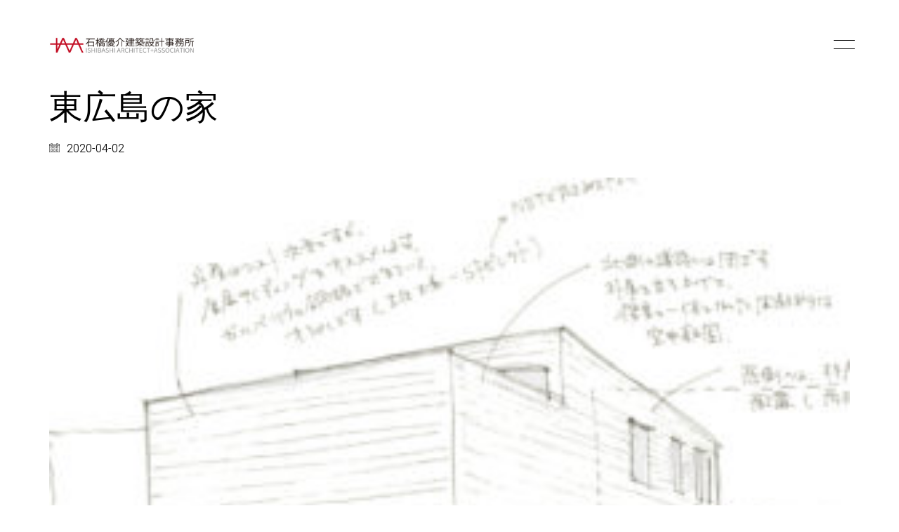

--- FILE ---
content_type: text/html; charset=UTF-8
request_url: https://iaa-st.com/%E8%A8%AD%E8%A8%88%E3%81%AE%E8%80%83%E3%81%88%E6%96%B9/%E3%83%97%E3%83%AC%E3%82%BC%E3%83%B3%E3%83%86%E3%83%BC%E3%82%B7%E3%83%A7%E3%83%B3/attachment/%E5%AE%AE%E5%B2%A1%E6%A7%98%E9%82%B8%E3%83%97%E3%83%AC%E3%82%BC%E3%83%B3%E2%91%A1/
body_size: 10896
content:
<!DOCTYPE html>

<html class="no-js" dir="ltr" lang="ja" prefix="og: https://ogp.me/ns#">
<head>
    <meta charset="UTF-8">
    <meta name="viewport" content="width=device-width, initial-scale=1.0">

	<title>東広島の家 | 石橋優介建築設計事務所</title>
<link rel="preconnect" href="https://fonts.googleapis.com">
<link rel="preconnect" href="https://fonts.gstatic.com" crossorigin>
<link rel="preload" href="https://fonts.gstatic.com/s/heebo/v20/NGS6v5_NC0k9P9H2TbFhsqMA.woff2" as="font" type="font/woff2" crossorigin>

		<!-- All in One SEO 4.5.5 - aioseo.com -->
		<meta name="robots" content="max-image-preview:large" />
		<link rel="canonical" href="https://iaa-st.com/%e8%a8%ad%e8%a8%88%e3%81%ae%e8%80%83%e3%81%88%e6%96%b9/%e3%83%97%e3%83%ac%e3%82%bc%e3%83%b3%e3%83%86%e3%83%bc%e3%82%b7%e3%83%a7%e3%83%b3/attachment/%e5%ae%ae%e5%b2%a1%e6%a7%98%e9%82%b8%e3%83%97%e3%83%ac%e3%82%bc%e3%83%b3%e2%91%a1/" />
		<meta name="generator" content="All in One SEO (AIOSEO) 4.5.5" />
		<meta property="og:locale" content="ja_JP" />
		<meta property="og:site_name" content="石橋優介建築設計事務所 | 住宅や店舗、ホテル、民宿などの設計、ご相談は大阪の石橋優介建築設計事務所へ" />
		<meta property="og:type" content="article" />
		<meta property="og:title" content="東広島の家 | 石橋優介建築設計事務所" />
		<meta property="og:url" content="https://iaa-st.com/%e8%a8%ad%e8%a8%88%e3%81%ae%e8%80%83%e3%81%88%e6%96%b9/%e3%83%97%e3%83%ac%e3%82%bc%e3%83%b3%e3%83%86%e3%83%bc%e3%82%b7%e3%83%a7%e3%83%b3/attachment/%e5%ae%ae%e5%b2%a1%e6%a7%98%e9%82%b8%e3%83%97%e3%83%ac%e3%82%bc%e3%83%b3%e2%91%a1/" />
		<meta property="article:published_time" content="2020-04-02T04:11:06+00:00" />
		<meta property="article:modified_time" content="2020-04-08T10:20:48+00:00" />
		<meta name="twitter:card" content="summary" />
		<meta name="twitter:title" content="東広島の家 | 石橋優介建築設計事務所" />
		<meta name="google" content="nositelinkssearchbox" />
		<script type="application/ld+json" class="aioseo-schema">
			{"@context":"https:\/\/schema.org","@graph":[{"@type":"BreadcrumbList","@id":"https:\/\/iaa-st.com\/%e8%a8%ad%e8%a8%88%e3%81%ae%e8%80%83%e3%81%88%e6%96%b9\/%e3%83%97%e3%83%ac%e3%82%bc%e3%83%b3%e3%83%86%e3%83%bc%e3%82%b7%e3%83%a7%e3%83%b3\/attachment\/%e5%ae%ae%e5%b2%a1%e6%a7%98%e9%82%b8%e3%83%97%e3%83%ac%e3%82%bc%e3%83%b3%e2%91%a1\/#breadcrumblist","itemListElement":[{"@type":"ListItem","@id":"https:\/\/iaa-st.com\/#listItem","position":1,"name":"\u5bb6","item":"https:\/\/iaa-st.com\/","nextItem":"https:\/\/iaa-st.com\/%e8%a8%ad%e8%a8%88%e3%81%ae%e8%80%83%e3%81%88%e6%96%b9\/%e3%83%97%e3%83%ac%e3%82%bc%e3%83%b3%e3%83%86%e3%83%bc%e3%82%b7%e3%83%a7%e3%83%b3\/attachment\/%e5%ae%ae%e5%b2%a1%e6%a7%98%e9%82%b8%e3%83%97%e3%83%ac%e3%82%bc%e3%83%b3%e2%91%a1\/#listItem"},{"@type":"ListItem","@id":"https:\/\/iaa-st.com\/%e8%a8%ad%e8%a8%88%e3%81%ae%e8%80%83%e3%81%88%e6%96%b9\/%e3%83%97%e3%83%ac%e3%82%bc%e3%83%b3%e3%83%86%e3%83%bc%e3%82%b7%e3%83%a7%e3%83%b3\/attachment\/%e5%ae%ae%e5%b2%a1%e6%a7%98%e9%82%b8%e3%83%97%e3%83%ac%e3%82%bc%e3%83%b3%e2%91%a1\/#listItem","position":2,"name":"\u6771\u5e83\u5cf6\u306e\u5bb6","previousItem":"https:\/\/iaa-st.com\/#listItem"}]},{"@type":"ItemPage","@id":"https:\/\/iaa-st.com\/%e8%a8%ad%e8%a8%88%e3%81%ae%e8%80%83%e3%81%88%e6%96%b9\/%e3%83%97%e3%83%ac%e3%82%bc%e3%83%b3%e3%83%86%e3%83%bc%e3%82%b7%e3%83%a7%e3%83%b3\/attachment\/%e5%ae%ae%e5%b2%a1%e6%a7%98%e9%82%b8%e3%83%97%e3%83%ac%e3%82%bc%e3%83%b3%e2%91%a1\/#itempage","url":"https:\/\/iaa-st.com\/%e8%a8%ad%e8%a8%88%e3%81%ae%e8%80%83%e3%81%88%e6%96%b9\/%e3%83%97%e3%83%ac%e3%82%bc%e3%83%b3%e3%83%86%e3%83%bc%e3%82%b7%e3%83%a7%e3%83%b3\/attachment\/%e5%ae%ae%e5%b2%a1%e6%a7%98%e9%82%b8%e3%83%97%e3%83%ac%e3%82%bc%e3%83%b3%e2%91%a1\/","name":"\u6771\u5e83\u5cf6\u306e\u5bb6 | \u77f3\u6a4b\u512a\u4ecb\u5efa\u7bc9\u8a2d\u8a08\u4e8b\u52d9\u6240","inLanguage":"ja","isPartOf":{"@id":"https:\/\/iaa-st.com\/#website"},"breadcrumb":{"@id":"https:\/\/iaa-st.com\/%e8%a8%ad%e8%a8%88%e3%81%ae%e8%80%83%e3%81%88%e6%96%b9\/%e3%83%97%e3%83%ac%e3%82%bc%e3%83%b3%e3%83%86%e3%83%bc%e3%82%b7%e3%83%a7%e3%83%b3\/attachment\/%e5%ae%ae%e5%b2%a1%e6%a7%98%e9%82%b8%e3%83%97%e3%83%ac%e3%82%bc%e3%83%b3%e2%91%a1\/#breadcrumblist"},"author":{"@id":"https:\/\/iaa-st.com\/author\/ishibashi\/#author"},"creator":{"@id":"https:\/\/iaa-st.com\/author\/ishibashi\/#author"},"datePublished":"2020-04-02T13:11:06+09:00","dateModified":"2020-04-08T19:20:48+09:00"},{"@type":"Organization","@id":"https:\/\/iaa-st.com\/#organization","name":"\u77f3\u6a4b\u512a\u4ecb\u5efa\u7bc9\u8a2d\u8a08\u4e8b\u52d9\u6240","url":"https:\/\/iaa-st.com\/","logo":{"@type":"ImageObject","url":"https:\/\/iaa-st.com\/wp-content\/uploads\/2019\/12\/d570e075459ba6492669e55ab19988da.jpg","@id":"https:\/\/iaa-st.com\/%e8%a8%ad%e8%a8%88%e3%81%ae%e8%80%83%e3%81%88%e6%96%b9\/%e3%83%97%e3%83%ac%e3%82%bc%e3%83%b3%e3%83%86%e3%83%bc%e3%82%b7%e3%83%a7%e3%83%b3\/attachment\/%e5%ae%ae%e5%b2%a1%e6%a7%98%e9%82%b8%e3%83%97%e3%83%ac%e3%82%bc%e3%83%b3%e2%91%a1\/#organizationLogo","width":195,"height":145},"image":{"@id":"https:\/\/iaa-st.com\/#organizationLogo"}},{"@type":"Person","@id":"https:\/\/iaa-st.com\/author\/ishibashi\/#author","url":"https:\/\/iaa-st.com\/author\/ishibashi\/","name":"\u77f3\u6a4b","image":{"@type":"ImageObject","@id":"https:\/\/iaa-st.com\/%e8%a8%ad%e8%a8%88%e3%81%ae%e8%80%83%e3%81%88%e6%96%b9\/%e3%83%97%e3%83%ac%e3%82%bc%e3%83%b3%e3%83%86%e3%83%bc%e3%82%b7%e3%83%a7%e3%83%b3\/attachment\/%e5%ae%ae%e5%b2%a1%e6%a7%98%e9%82%b8%e3%83%97%e3%83%ac%e3%82%bc%e3%83%b3%e2%91%a1\/#authorImage","url":"https:\/\/secure.gravatar.com\/avatar\/0791f9782e0eba1be2b18bc12cefbaea?s=96&d=mm&r=g","width":96,"height":96,"caption":"\u77f3\u6a4b"}},{"@type":"WebSite","@id":"https:\/\/iaa-st.com\/#website","url":"https:\/\/iaa-st.com\/","name":"\u77f3\u6a4b\u512a\u4ecb\u5efa\u7bc9\u8a2d\u8a08\u4e8b\u52d9\u6240","description":"\u4f4f\u5b85\u3084\u5e97\u8217\u3001\u30db\u30c6\u30eb\u3001\u6c11\u5bbf\u306a\u3069\u306e\u8a2d\u8a08\u3001\u3054\u76f8\u8ac7\u306f\u5927\u962a\u306e\u77f3\u6a4b\u512a\u4ecb\u5efa\u7bc9\u8a2d\u8a08\u4e8b\u52d9\u6240\u3078","inLanguage":"ja","publisher":{"@id":"https:\/\/iaa-st.com\/#organization"}}]}
		</script>
		<!-- All in One SEO -->

<link rel='dns-prefetch' href='//fonts.googleapis.com' />
<link rel="alternate" type="application/rss+xml" title="石橋優介建築設計事務所 &raquo; フィード" href="https://iaa-st.com/feed/" />
<link rel="alternate" type="application/rss+xml" title="石橋優介建築設計事務所 &raquo; コメントフィード" href="https://iaa-st.com/comments/feed/" />
<link rel="alternate" type="application/rss+xml" title="石橋優介建築設計事務所 &raquo; 東広島の家 のコメントのフィード" href="https://iaa-st.com/%e8%a8%ad%e8%a8%88%e3%81%ae%e8%80%83%e3%81%88%e6%96%b9/%e3%83%97%e3%83%ac%e3%82%bc%e3%83%b3%e3%83%86%e3%83%bc%e3%82%b7%e3%83%a7%e3%83%b3/attachment/%e5%ae%ae%e5%b2%a1%e6%a7%98%e9%82%b8%e3%83%97%e3%83%ac%e3%82%bc%e3%83%b3%e2%91%a1/feed/" />
<script type="text/javascript">
window._wpemojiSettings = {"baseUrl":"https:\/\/s.w.org\/images\/core\/emoji\/14.0.0\/72x72\/","ext":".png","svgUrl":"https:\/\/s.w.org\/images\/core\/emoji\/14.0.0\/svg\/","svgExt":".svg","source":{"concatemoji":"https:\/\/iaa-st.com\/wp-includes\/js\/wp-emoji-release.min.js?ver=6.3.3"}};
/*! This file is auto-generated */
!function(i,n){var o,s,e;function c(e){try{var t={supportTests:e,timestamp:(new Date).valueOf()};sessionStorage.setItem(o,JSON.stringify(t))}catch(e){}}function p(e,t,n){e.clearRect(0,0,e.canvas.width,e.canvas.height),e.fillText(t,0,0);var t=new Uint32Array(e.getImageData(0,0,e.canvas.width,e.canvas.height).data),r=(e.clearRect(0,0,e.canvas.width,e.canvas.height),e.fillText(n,0,0),new Uint32Array(e.getImageData(0,0,e.canvas.width,e.canvas.height).data));return t.every(function(e,t){return e===r[t]})}function u(e,t,n){switch(t){case"flag":return n(e,"\ud83c\udff3\ufe0f\u200d\u26a7\ufe0f","\ud83c\udff3\ufe0f\u200b\u26a7\ufe0f")?!1:!n(e,"\ud83c\uddfa\ud83c\uddf3","\ud83c\uddfa\u200b\ud83c\uddf3")&&!n(e,"\ud83c\udff4\udb40\udc67\udb40\udc62\udb40\udc65\udb40\udc6e\udb40\udc67\udb40\udc7f","\ud83c\udff4\u200b\udb40\udc67\u200b\udb40\udc62\u200b\udb40\udc65\u200b\udb40\udc6e\u200b\udb40\udc67\u200b\udb40\udc7f");case"emoji":return!n(e,"\ud83e\udef1\ud83c\udffb\u200d\ud83e\udef2\ud83c\udfff","\ud83e\udef1\ud83c\udffb\u200b\ud83e\udef2\ud83c\udfff")}return!1}function f(e,t,n){var r="undefined"!=typeof WorkerGlobalScope&&self instanceof WorkerGlobalScope?new OffscreenCanvas(300,150):i.createElement("canvas"),a=r.getContext("2d",{willReadFrequently:!0}),o=(a.textBaseline="top",a.font="600 32px Arial",{});return e.forEach(function(e){o[e]=t(a,e,n)}),o}function t(e){var t=i.createElement("script");t.src=e,t.defer=!0,i.head.appendChild(t)}"undefined"!=typeof Promise&&(o="wpEmojiSettingsSupports",s=["flag","emoji"],n.supports={everything:!0,everythingExceptFlag:!0},e=new Promise(function(e){i.addEventListener("DOMContentLoaded",e,{once:!0})}),new Promise(function(t){var n=function(){try{var e=JSON.parse(sessionStorage.getItem(o));if("object"==typeof e&&"number"==typeof e.timestamp&&(new Date).valueOf()<e.timestamp+604800&&"object"==typeof e.supportTests)return e.supportTests}catch(e){}return null}();if(!n){if("undefined"!=typeof Worker&&"undefined"!=typeof OffscreenCanvas&&"undefined"!=typeof URL&&URL.createObjectURL&&"undefined"!=typeof Blob)try{var e="postMessage("+f.toString()+"("+[JSON.stringify(s),u.toString(),p.toString()].join(",")+"));",r=new Blob([e],{type:"text/javascript"}),a=new Worker(URL.createObjectURL(r),{name:"wpTestEmojiSupports"});return void(a.onmessage=function(e){c(n=e.data),a.terminate(),t(n)})}catch(e){}c(n=f(s,u,p))}t(n)}).then(function(e){for(var t in e)n.supports[t]=e[t],n.supports.everything=n.supports.everything&&n.supports[t],"flag"!==t&&(n.supports.everythingExceptFlag=n.supports.everythingExceptFlag&&n.supports[t]);n.supports.everythingExceptFlag=n.supports.everythingExceptFlag&&!n.supports.flag,n.DOMReady=!1,n.readyCallback=function(){n.DOMReady=!0}}).then(function(){return e}).then(function(){var e;n.supports.everything||(n.readyCallback(),(e=n.source||{}).concatemoji?t(e.concatemoji):e.wpemoji&&e.twemoji&&(t(e.twemoji),t(e.wpemoji)))}))}((window,document),window._wpemojiSettings);
</script>
<style>
img.wp-smiley,
img.emoji {
	display: inline !important;
	border: none !important;
	box-shadow: none !important;
	height: 1em !important;
	width: 1em !important;
	margin: 0 0.07em !important;
	vertical-align: -0.1em !important;
	background: none !important;
	padding: 0 !important;
}
</style>
	<link rel='stylesheet' id='wp-block-library-css' href='https://iaa-st.com/wp-includes/css/dist/block-library/style.min.css?ver=6.3.3' media='all' />
<style id='classic-theme-styles-inline-css'>
/*! This file is auto-generated */
.wp-block-button__link{color:#fff;background-color:#32373c;border-radius:9999px;box-shadow:none;text-decoration:none;padding:calc(.667em + 2px) calc(1.333em + 2px);font-size:1.125em}.wp-block-file__button{background:#32373c;color:#fff;text-decoration:none}
</style>
<style id='global-styles-inline-css'>
body{--wp--preset--color--black: #000000;--wp--preset--color--cyan-bluish-gray: #abb8c3;--wp--preset--color--white: #ffffff;--wp--preset--color--pale-pink: #f78da7;--wp--preset--color--vivid-red: #cf2e2e;--wp--preset--color--luminous-vivid-orange: #ff6900;--wp--preset--color--luminous-vivid-amber: #fcb900;--wp--preset--color--light-green-cyan: #7bdcb5;--wp--preset--color--vivid-green-cyan: #00d084;--wp--preset--color--pale-cyan-blue: #8ed1fc;--wp--preset--color--vivid-cyan-blue: #0693e3;--wp--preset--color--vivid-purple: #9b51e0;--wp--preset--gradient--vivid-cyan-blue-to-vivid-purple: linear-gradient(135deg,rgba(6,147,227,1) 0%,rgb(155,81,224) 100%);--wp--preset--gradient--light-green-cyan-to-vivid-green-cyan: linear-gradient(135deg,rgb(122,220,180) 0%,rgb(0,208,130) 100%);--wp--preset--gradient--luminous-vivid-amber-to-luminous-vivid-orange: linear-gradient(135deg,rgba(252,185,0,1) 0%,rgba(255,105,0,1) 100%);--wp--preset--gradient--luminous-vivid-orange-to-vivid-red: linear-gradient(135deg,rgba(255,105,0,1) 0%,rgb(207,46,46) 100%);--wp--preset--gradient--very-light-gray-to-cyan-bluish-gray: linear-gradient(135deg,rgb(238,238,238) 0%,rgb(169,184,195) 100%);--wp--preset--gradient--cool-to-warm-spectrum: linear-gradient(135deg,rgb(74,234,220) 0%,rgb(151,120,209) 20%,rgb(207,42,186) 40%,rgb(238,44,130) 60%,rgb(251,105,98) 80%,rgb(254,248,76) 100%);--wp--preset--gradient--blush-light-purple: linear-gradient(135deg,rgb(255,206,236) 0%,rgb(152,150,240) 100%);--wp--preset--gradient--blush-bordeaux: linear-gradient(135deg,rgb(254,205,165) 0%,rgb(254,45,45) 50%,rgb(107,0,62) 100%);--wp--preset--gradient--luminous-dusk: linear-gradient(135deg,rgb(255,203,112) 0%,rgb(199,81,192) 50%,rgb(65,88,208) 100%);--wp--preset--gradient--pale-ocean: linear-gradient(135deg,rgb(255,245,203) 0%,rgb(182,227,212) 50%,rgb(51,167,181) 100%);--wp--preset--gradient--electric-grass: linear-gradient(135deg,rgb(202,248,128) 0%,rgb(113,206,126) 100%);--wp--preset--gradient--midnight: linear-gradient(135deg,rgb(2,3,129) 0%,rgb(40,116,252) 100%);--wp--preset--font-size--small: 13px;--wp--preset--font-size--medium: 20px;--wp--preset--font-size--large: 36px;--wp--preset--font-size--x-large: 42px;--wp--preset--spacing--20: 0.44rem;--wp--preset--spacing--30: 0.67rem;--wp--preset--spacing--40: 1rem;--wp--preset--spacing--50: 1.5rem;--wp--preset--spacing--60: 2.25rem;--wp--preset--spacing--70: 3.38rem;--wp--preset--spacing--80: 5.06rem;--wp--preset--shadow--natural: 6px 6px 9px rgba(0, 0, 0, 0.2);--wp--preset--shadow--deep: 12px 12px 50px rgba(0, 0, 0, 0.4);--wp--preset--shadow--sharp: 6px 6px 0px rgba(0, 0, 0, 0.2);--wp--preset--shadow--outlined: 6px 6px 0px -3px rgba(255, 255, 255, 1), 6px 6px rgba(0, 0, 0, 1);--wp--preset--shadow--crisp: 6px 6px 0px rgba(0, 0, 0, 1);}:where(.is-layout-flex){gap: 0.5em;}:where(.is-layout-grid){gap: 0.5em;}body .is-layout-flow > .alignleft{float: left;margin-inline-start: 0;margin-inline-end: 2em;}body .is-layout-flow > .alignright{float: right;margin-inline-start: 2em;margin-inline-end: 0;}body .is-layout-flow > .aligncenter{margin-left: auto !important;margin-right: auto !important;}body .is-layout-constrained > .alignleft{float: left;margin-inline-start: 0;margin-inline-end: 2em;}body .is-layout-constrained > .alignright{float: right;margin-inline-start: 2em;margin-inline-end: 0;}body .is-layout-constrained > .aligncenter{margin-left: auto !important;margin-right: auto !important;}body .is-layout-constrained > :where(:not(.alignleft):not(.alignright):not(.alignfull)){max-width: var(--wp--style--global--content-size);margin-left: auto !important;margin-right: auto !important;}body .is-layout-constrained > .alignwide{max-width: var(--wp--style--global--wide-size);}body .is-layout-flex{display: flex;}body .is-layout-flex{flex-wrap: wrap;align-items: center;}body .is-layout-flex > *{margin: 0;}body .is-layout-grid{display: grid;}body .is-layout-grid > *{margin: 0;}:where(.wp-block-columns.is-layout-flex){gap: 2em;}:where(.wp-block-columns.is-layout-grid){gap: 2em;}:where(.wp-block-post-template.is-layout-flex){gap: 1.25em;}:where(.wp-block-post-template.is-layout-grid){gap: 1.25em;}.has-black-color{color: var(--wp--preset--color--black) !important;}.has-cyan-bluish-gray-color{color: var(--wp--preset--color--cyan-bluish-gray) !important;}.has-white-color{color: var(--wp--preset--color--white) !important;}.has-pale-pink-color{color: var(--wp--preset--color--pale-pink) !important;}.has-vivid-red-color{color: var(--wp--preset--color--vivid-red) !important;}.has-luminous-vivid-orange-color{color: var(--wp--preset--color--luminous-vivid-orange) !important;}.has-luminous-vivid-amber-color{color: var(--wp--preset--color--luminous-vivid-amber) !important;}.has-light-green-cyan-color{color: var(--wp--preset--color--light-green-cyan) !important;}.has-vivid-green-cyan-color{color: var(--wp--preset--color--vivid-green-cyan) !important;}.has-pale-cyan-blue-color{color: var(--wp--preset--color--pale-cyan-blue) !important;}.has-vivid-cyan-blue-color{color: var(--wp--preset--color--vivid-cyan-blue) !important;}.has-vivid-purple-color{color: var(--wp--preset--color--vivid-purple) !important;}.has-black-background-color{background-color: var(--wp--preset--color--black) !important;}.has-cyan-bluish-gray-background-color{background-color: var(--wp--preset--color--cyan-bluish-gray) !important;}.has-white-background-color{background-color: var(--wp--preset--color--white) !important;}.has-pale-pink-background-color{background-color: var(--wp--preset--color--pale-pink) !important;}.has-vivid-red-background-color{background-color: var(--wp--preset--color--vivid-red) !important;}.has-luminous-vivid-orange-background-color{background-color: var(--wp--preset--color--luminous-vivid-orange) !important;}.has-luminous-vivid-amber-background-color{background-color: var(--wp--preset--color--luminous-vivid-amber) !important;}.has-light-green-cyan-background-color{background-color: var(--wp--preset--color--light-green-cyan) !important;}.has-vivid-green-cyan-background-color{background-color: var(--wp--preset--color--vivid-green-cyan) !important;}.has-pale-cyan-blue-background-color{background-color: var(--wp--preset--color--pale-cyan-blue) !important;}.has-vivid-cyan-blue-background-color{background-color: var(--wp--preset--color--vivid-cyan-blue) !important;}.has-vivid-purple-background-color{background-color: var(--wp--preset--color--vivid-purple) !important;}.has-black-border-color{border-color: var(--wp--preset--color--black) !important;}.has-cyan-bluish-gray-border-color{border-color: var(--wp--preset--color--cyan-bluish-gray) !important;}.has-white-border-color{border-color: var(--wp--preset--color--white) !important;}.has-pale-pink-border-color{border-color: var(--wp--preset--color--pale-pink) !important;}.has-vivid-red-border-color{border-color: var(--wp--preset--color--vivid-red) !important;}.has-luminous-vivid-orange-border-color{border-color: var(--wp--preset--color--luminous-vivid-orange) !important;}.has-luminous-vivid-amber-border-color{border-color: var(--wp--preset--color--luminous-vivid-amber) !important;}.has-light-green-cyan-border-color{border-color: var(--wp--preset--color--light-green-cyan) !important;}.has-vivid-green-cyan-border-color{border-color: var(--wp--preset--color--vivid-green-cyan) !important;}.has-pale-cyan-blue-border-color{border-color: var(--wp--preset--color--pale-cyan-blue) !important;}.has-vivid-cyan-blue-border-color{border-color: var(--wp--preset--color--vivid-cyan-blue) !important;}.has-vivid-purple-border-color{border-color: var(--wp--preset--color--vivid-purple) !important;}.has-vivid-cyan-blue-to-vivid-purple-gradient-background{background: var(--wp--preset--gradient--vivid-cyan-blue-to-vivid-purple) !important;}.has-light-green-cyan-to-vivid-green-cyan-gradient-background{background: var(--wp--preset--gradient--light-green-cyan-to-vivid-green-cyan) !important;}.has-luminous-vivid-amber-to-luminous-vivid-orange-gradient-background{background: var(--wp--preset--gradient--luminous-vivid-amber-to-luminous-vivid-orange) !important;}.has-luminous-vivid-orange-to-vivid-red-gradient-background{background: var(--wp--preset--gradient--luminous-vivid-orange-to-vivid-red) !important;}.has-very-light-gray-to-cyan-bluish-gray-gradient-background{background: var(--wp--preset--gradient--very-light-gray-to-cyan-bluish-gray) !important;}.has-cool-to-warm-spectrum-gradient-background{background: var(--wp--preset--gradient--cool-to-warm-spectrum) !important;}.has-blush-light-purple-gradient-background{background: var(--wp--preset--gradient--blush-light-purple) !important;}.has-blush-bordeaux-gradient-background{background: var(--wp--preset--gradient--blush-bordeaux) !important;}.has-luminous-dusk-gradient-background{background: var(--wp--preset--gradient--luminous-dusk) !important;}.has-pale-ocean-gradient-background{background: var(--wp--preset--gradient--pale-ocean) !important;}.has-electric-grass-gradient-background{background: var(--wp--preset--gradient--electric-grass) !important;}.has-midnight-gradient-background{background: var(--wp--preset--gradient--midnight) !important;}.has-small-font-size{font-size: var(--wp--preset--font-size--small) !important;}.has-medium-font-size{font-size: var(--wp--preset--font-size--medium) !important;}.has-large-font-size{font-size: var(--wp--preset--font-size--large) !important;}.has-x-large-font-size{font-size: var(--wp--preset--font-size--x-large) !important;}
.wp-block-navigation a:where(:not(.wp-element-button)){color: inherit;}
:where(.wp-block-post-template.is-layout-flex){gap: 1.25em;}:where(.wp-block-post-template.is-layout-grid){gap: 1.25em;}
:where(.wp-block-columns.is-layout-flex){gap: 2em;}:where(.wp-block-columns.is-layout-grid){gap: 2em;}
.wp-block-pullquote{font-size: 1.5em;line-height: 1.6;}
</style>
<link rel='stylesheet' id='contact-form-7-css' href='https://iaa-st.com/wp-content/plugins/contact-form-7/includes/css/styles.css?ver=5.8.6' media='all' />
<link rel='stylesheet' id='tcd-maps-css' href='https://iaa-st.com/wp-content/plugins/tcd-google-maps/admin.css?ver=6.3.3' media='all' />
<link rel='stylesheet' id='kalium-bootstrap-css-css' href='https://iaa-st.com/wp-content/themes/kalium/assets/css/bootstrap.min.css?ver=3.11.2.001' media='all' />
<link rel='stylesheet' id='kalium-theme-base-css-css' href='https://iaa-st.com/wp-content/themes/kalium/assets/css/base.min.css?ver=3.11.2.001' media='all' />
<link rel='stylesheet' id='kalium-theme-style-new-css-css' href='https://iaa-st.com/wp-content/themes/kalium/assets/css/new/style.min.css?ver=3.11.2.001' media='all' />
<link rel='stylesheet' id='kalium-theme-other-css-css' href='https://iaa-st.com/wp-content/themes/kalium/assets/css/other.min.css?ver=3.11.2.001' media='all' />
<link rel='stylesheet' id='kalium-css-loaders-css' href='https://iaa-st.com/wp-content/themes/kalium/assets/admin/css/css-loaders.css?ver=3.11.2.001' media='all' />
<link rel='stylesheet' id='kalium-style-css-css' href='https://iaa-st.com/wp-content/themes/kalium/style.css?ver=3.11.2.001' media='all' />
<link rel='stylesheet' id='custom-skin-css' href='https://iaa-st.com/wp-content/themes/kalium-child-architecture/custom-skin.css?ver=5c44cac31fa067a77abe1b6dc7561c5e' media='all' />
<link rel='stylesheet' id='kalium-fluidbox-css-css' href='https://iaa-st.com/wp-content/themes/kalium/assets/vendors/fluidbox/css/fluidbox.min.css?ver=3.11.2.001' media='all' />
<link rel='stylesheet' id='kalium-child-css' href='https://iaa-st.com/wp-content/themes/kalium-child-architecture/style.css?ver=6.3.3' media='all' />
<link rel='stylesheet' id='typolab-heebo-font-font-1-css' href='https://fonts.googleapis.com/css2?family=Heebo%3Awght%40100%3B300&#038;display=swap&#038;ver=3.11.2' media='all' />
    <script type="text/javascript">
		var ajaxurl = ajaxurl || 'https://iaa-st.com/wp-admin/admin-ajax.php';
		    </script>
	
<style data-custom-selectors>h1, .h1, .page-heading h1, h2, .h2, .page-heading h2, h3, .h3, .page-heading h3, h4, .h4, .page-heading h4, h5, .h5, .page-heading h5, h6, .h6, .page-heading h6{font-family:"Heebo";font-style:normal;font-weight:300}body, p{font-family:"Heebo";font-style:normal;font-weight:300;font-size:18px}.section-title p{font-family:"Heebo";font-style:normal;font-weight:300;font-size:18px}.main-header.menu-type-full-bg-menu .full-screen-menu nav ul li a, .main-header.menu-type-full-bg-menu .full-screen-menu nav div.menu>ul ul li a, .main-header.menu-type-full-bg-menu .full-screen-menu .search-form label, .main-header.menu-type-full-bg-menu .full-screen-menu.menu-skin-light .search-form .search-field{font-family:"Heebo";font-style:normal;font-weight:300;font-size:48px}.main-header.menu-type-full-bg-menu .full-screen-menu nav ul.menu ul li a, .main-header.menu-type-full-bg-menu .full-screen-menu nav div.menu>ul ul ul li a, .main-header.menu-type-full-bg-menu .full-screen-menu nav ul.menu ul ul li a, .main-header.menu-type-full-bg-menu .full-screen-menu nav div.menu>ul ul ul ul li a, .main-header.menu-type-full-bg-menu .full-screen-menu nav ul.menu ul ul ul li a{font-family:"Heebo";font-style:normal;font-weight:300;font-size:32px}.contact-form .button, .form-submit .button{font-family:"Heebo";font-style:normal;font-weight:300;font-size:24px}.single-portfolio-holder .details .services h3{font-family:"Heebo";font-style:normal;font-weight:100}.labeled-input-row label, .labeled-textarea-row label{font-family:"Heebo";font-style:normal;font-weight:300}.section-title h1, .page-title-size h1, .section-title h2, .page-title-size h2{font-family:"Heebo";font-style:normal;font-weight:300;font-size:48px}@media screen and (max-width:768px){.section-title h1, .page-title-size h1, .section-title h2, .page-title-size h2{font-size:32px}}.blog .page-heading--title{font-family:"Heebo";font-style:normal;font-weight:300;font-size:48px}@media screen and (max-width:768px){.blog .page-heading--title{font-size:32px}}.single-post .post .entry-header .post-title{font-family:"Heebo";font-style:normal;font-weight:300;font-size:48px}@media screen and (max-width:768px){.single-post .post .entry-header .post-title{font-size:32px}}.single-portfolio-holder .title h1{font-family:"Heebo";font-style:normal;font-weight:300;font-size:48px}@media screen and (max-width:768px){.single-portfolio-holder .title h1{font-size:32px}}.single-portfolio-holder.portfolio-type-5 .portfolio-description-container .portfolio-description-showinfo h3{font-family:"Heebo";font-style:normal;font-weight:300;font-size:48px}.single-post .post .post-meta, .blog-posts .post-item .post-details .post-meta{font-family:"Heebo";font-style:normal;font-weight:300;font-size:16px}.product-filter ul li a{font-family:"Heebo";font-style:normal;font-weight:300;font-size:18px}.post-navigation a i, .post-navigation a strong{font-family:"Heebo";font-style:normal;font-weight:300;font-size:24px}@media screen and (max-width:768px){.post-navigation a i, .post-navigation a strong{font-size:16px}}.single-post .post-comments--section-title h2{font-family:"Heebo";font-style:normal;font-weight:300}.mobile-menu-wrapper .mobile-menu-container div.menu>ul>li>a, .mobile-menu-wrapper .mobile-menu-container ul.menu>li>a, .mobile-menu-wrapper .mobile-menu-container .cart-icon-link-mobile-container a, .mobile-menu-wrapper .mobile-menu-container .search-form input, .mobile-menu-wrapper .mobile-menu-container div.menu>ul>li ul>li>a, .mobile-menu-wrapper .mobile-menu-container ul.menu>li ul>li>a{font-family:"Heebo";font-style:normal;font-weight:300;font-size:24px}@media screen and (max-width:768px){.mobile-menu-wrapper .mobile-menu-container div.menu>ul>li>a, .mobile-menu-wrapper .mobile-menu-container ul.menu>li>a, .mobile-menu-wrapper .mobile-menu-container .cart-icon-link-mobile-container a, .mobile-menu-wrapper .mobile-menu-container .search-form input, .mobile-menu-wrapper .mobile-menu-container div.menu>ul>li ul>li>a, .mobile-menu-wrapper .mobile-menu-container ul.menu>li ul>li>a{font-size:32px}}h2{font-family:"Heebo";font-style:normal;font-weight:300}@media screen and (max-width:768px){h2{font-size:24px}}.blog-posts .post-item .post-details .post-title{font-family:"Heebo";font-style:normal;font-weight:300}@media screen and (max-width:768px){.blog-posts .post-item .post-details .post-title{font-size:22px}}.show-more .reveal-button a{font-family:"Heebo";font-style:normal;font-weight:300;font-size:26px}.project-link-1{font-family:"Heebo";font-style:normal;font-weight:100;font-size:18px}.contact-form-privacy-policy label{font-family:"Heebo";font-style:normal;font-weight:300}.sidebar-menu-wrapper .sidebar-menu-container .sidebar-main-menu div.menu>ul>li>a, .sidebar-menu-wrapper .sidebar-menu-container .sidebar-main-menu ul.menu>li>a{font-family:"Heebo";font-style:normal;font-weight:300;font-size:24px}.sidebar-menu-widgets .widgettitle{font-family:"Heebo";font-style:normal;font-weight:300;font-size:24px}.site-footer .footer-bottom-content a, .site-footer .footer-bottom-content p{font-family:"Heebo";font-style:normal;font-weight:300;font-size:18px}</style><script type='text/javascript' src='https://iaa-st.com/wp-includes/js/jquery/jquery.min.js?ver=3.7.0' id='jquery-core-js'></script>
<script type='text/javascript' src='https://iaa-st.com/wp-includes/js/jquery/jquery-migrate.min.js?ver=3.4.1' id='jquery-migrate-js'></script>
<script></script><link rel="https://api.w.org/" href="https://iaa-st.com/wp-json/" /><link rel="alternate" type="application/json" href="https://iaa-st.com/wp-json/wp/v2/media/396" /><link rel="EditURI" type="application/rsd+xml" title="RSD" href="https://iaa-st.com/xmlrpc.php?rsd" />
<meta name="generator" content="WordPress 6.3.3" />
<link rel='shortlink' href='https://iaa-st.com/?p=396' />
<link rel="alternate" type="application/json+oembed" href="https://iaa-st.com/wp-json/oembed/1.0/embed?url=https%3A%2F%2Fiaa-st.com%2F%25e8%25a8%25ad%25e8%25a8%2588%25e3%2581%25ae%25e8%2580%2583%25e3%2581%2588%25e6%2596%25b9%2F%25e3%2583%2597%25e3%2583%25ac%25e3%2582%25bc%25e3%2583%25b3%25e3%2583%2586%25e3%2583%25bc%25e3%2582%25b7%25e3%2583%25a7%25e3%2583%25b3%2Fattachment%2F%25e5%25ae%25ae%25e5%25b2%25a1%25e6%25a7%2598%25e9%2582%25b8%25e3%2583%2597%25e3%2583%25ac%25e3%2582%25bc%25e3%2583%25b3%25e2%2591%25a1%2F" />
<link rel="alternate" type="text/xml+oembed" href="https://iaa-st.com/wp-json/oembed/1.0/embed?url=https%3A%2F%2Fiaa-st.com%2F%25e8%25a8%25ad%25e8%25a8%2588%25e3%2581%25ae%25e8%2580%2583%25e3%2581%2588%25e6%2596%25b9%2F%25e3%2583%2597%25e3%2583%25ac%25e3%2582%25bc%25e3%2583%25b3%25e3%2583%2586%25e3%2583%25bc%25e3%2582%25b7%25e3%2583%25a7%25e3%2583%25b3%2Fattachment%2F%25e5%25ae%25ae%25e5%25b2%25a1%25e6%25a7%2598%25e9%2582%25b8%25e3%2583%2597%25e3%2583%25ac%25e3%2582%25bc%25e3%2583%25b3%25e2%2591%25a1%2F&#038;format=xml" />
<meta name="theme-color" content="#fbc441"><script>var mobile_menu_breakpoint = 768;</script><style data-appended-custom-css="true">@media screen and (min-width:769px) { .mobile-menu-wrapper,.mobile-menu-overlay,.header-block__item--mobile-menu-toggle {display: none;} }</style><style data-appended-custom-css="true">@media screen and (max-width:768px) { .header-block__item--standard-menu-container {display: none;} }</style><style>.recentcomments a{display:inline !important;padding:0 !important;margin:0 !important;}</style><meta name="generator" content="Powered by WPBakery Page Builder - drag and drop page builder for WordPress."/>
<link rel="icon" href="https://iaa-st.com/wp-content/uploads/2019/07/cropped-iaalogo2-32x32.jpg" sizes="32x32" />
<link rel="icon" href="https://iaa-st.com/wp-content/uploads/2019/07/cropped-iaalogo2-192x192.jpg" sizes="192x192" />
<link rel="apple-touch-icon" href="https://iaa-st.com/wp-content/uploads/2019/07/cropped-iaalogo2-180x180.jpg" />
<meta name="msapplication-TileImage" content="https://iaa-st.com/wp-content/uploads/2019/07/cropped-iaalogo2-270x270.jpg" />
<noscript><style> .wpb_animate_when_almost_visible { opacity: 1; }</style></noscript></head>
<body class="attachment attachment-template-default single single-attachment postid-396 attachmentid-396 attachment-jpeg wpb-js-composer js-comp-ver-7.4 vc_responsive">

<div class="mobile-menu-wrapper mobile-menu-fullscreen">

    <div class="mobile-menu-container">

		<ul id="menu-main-menu" class="menu"><li id="menu-item-4641" class="menu-item menu-item-type-post_type menu-item-object-page menu-item-home menu-item-4641"><a href="https://iaa-st.com/">Home</a></li>
<li id="menu-item-4808" class="menu-item menu-item-type-post_type menu-item-object-page menu-item-4808"><a href="https://iaa-st.com/aboutme/">about</a></li>
<li id="menu-item-4636" class="menu-item menu-item-type-post_type menu-item-object-page menu-item-4636"><a href="https://iaa-st.com/our-projects/">Projects</a></li>
<li id="menu-item-4639" class="menu-item menu-item-type-post_type menu-item-object-page current_page_parent menu-item-4639"><a href="https://iaa-st.com/news/">News</a></li>
<li id="menu-item-4637" class="menu-item menu-item-type-post_type menu-item-object-page menu-item-4637"><a href="https://iaa-st.com/studio/">Think</a></li>
<li id="menu-item-4638" class="menu-item menu-item-type-post_type menu-item-object-page menu-item-4638"><a href="https://iaa-st.com/contact-2/">Contact</a></li>
</ul>
		            <form role="search" method="get" class="search-form" action="https://iaa-st.com/">
                <input type="search" class="search-field" placeholder="Search site..." value="" name="s" id="search_mobile_inp"/>

                <label for="search_mobile_inp">
                    <i class="fa fa-search"></i>
                </label>

                <input type="submit" class="search-submit" value="Go"/>
            </form>
		
		            <a href="#" class="mobile-menu-close-link toggle-bars exit menu-skin-light" role="button" aria-label="Close">
				        <span class="toggle-bars__column">
            <span class="toggle-bars__bar-lines">
                <span class="toggle-bars__bar-line toggle-bars__bar-line--top"></span>
                <span class="toggle-bars__bar-line toggle-bars__bar-line--middle"></span>
                <span class="toggle-bars__bar-line toggle-bars__bar-line--bottom"></span>
            </span>
        </span>
		            </a>
		
		
    </div>

</div>

<div class="mobile-menu-overlay"></div>
<div class="wrapper" id="main-wrapper">

	    <header class="site-header main-header menu-type-full-bg-menu">

		<div class="header-block">

	
	<div class="header-block__row-container container">

		<div class="header-block__row header-block__row--main">
			        <div class="header-block__column header-block__logo header-block--auto-grow">
			<style data-appended-custom-css="true">.logo-image {width:209px;height:27px;}</style>    <a href="https://iaa-st.com" class="header-logo logo-image">
		            <img src="https://iaa-st.com/wp-content/uploads/2019/12/1972acbacfbf37a3c9c5d407f5e12aae.jpg" class="main-logo" width="209" height="27" alt="石橋優介建築設計事務所"/>
		    </a>
        </div>
		        <div class="header-block__column header-block--content-right header-block--align-right">

            <div class="header-block__items-row">
				<div class="header-block__item header-block__item--type-open-fullscreen-menu"><a href="#" class="toggle-bars menu-skin-light" aria-label="Toggle navigation" role="button" data-action="fullscreen-menu" data-default-skin="menu-skin-light" data-active-skin="menu-skin-dark">        <span class="toggle-bars__column">
            <span class="toggle-bars__bar-lines">
                <span class="toggle-bars__bar-line toggle-bars__bar-line--top"></span>
                <span class="toggle-bars__bar-line toggle-bars__bar-line--middle"></span>
                <span class="toggle-bars__bar-line toggle-bars__bar-line--bottom"></span>
            </span>
        </span>
		</a></div>            </div>

        </div>
				</div>

	</div>

	
</div>
        <div class="fullscreen-menu full-screen-menu menu-open-effect-fade menu-skin-light has-fullmenu-footer translucent-background">
            <div class="fullscreen-menu-navigation">
                <div class="container">
                    <nav>
						<ul id="menu-main-menu-1" class="menu"><li class="menu-item menu-item-type-post_type menu-item-object-page menu-item-home menu-item-4641"><a href="https://iaa-st.com/"><span>Home</span></a></li>
<li class="menu-item menu-item-type-post_type menu-item-object-page menu-item-4808"><a href="https://iaa-st.com/aboutme/"><span>about</span></a></li>
<li class="menu-item menu-item-type-post_type menu-item-object-page menu-item-4636"><a href="https://iaa-st.com/our-projects/"><span>Projects</span></a></li>
<li class="menu-item menu-item-type-post_type menu-item-object-page current_page_parent menu-item-4639"><a href="https://iaa-st.com/news/"><span>News</span></a></li>
<li class="menu-item menu-item-type-post_type menu-item-object-page menu-item-4637"><a href="https://iaa-st.com/studio/"><span>Think</span></a></li>
<li class="menu-item menu-item-type-post_type menu-item-object-page menu-item-4638"><a href="https://iaa-st.com/contact-2/"><span>Contact</span></a></li>
</ul>                    </nav>
                </div>
            </div>

			                <div class="fullscreen-menu-footer">
                    <div class="container">
                        <div class="right-part">
							<ul class="social-networks rounded"><li><a href="mailto:ishibashi@iaa-st.com?subject=Hello!" target="_self" class="email" title="Email" aria-label="Email" rel="noopener"><i class="far fa-envelope"></i><span class="name">Email</span></a></li><li><a href="https://www.instagram.com/iaa_st/" target="_blank" class="instagram" title="Instagram" aria-label="Instagram" rel="noopener"><i class="fab fa-instagram"></i><span class="name">Instagram</span></a></li></ul>                        </div>
                        <div class="left-part">
							© Copyright 2021  —  <a href="https://iaa-st.com" target="_blank" rel="noopener">石橋優介建築設計事務所</a>                         </div>
                    </div>
                </div>
			
        </div>
		
    </header>

        <div class="single-post single-post--no-featured-image">

            <div class="container">

                <div class="row">

					<article id="post-396" class="post post-396 attachment type-attachment status-inherit hentry">
	
		
	<section class="post--column post-body">
		
		<header class="entry-header">

	<h1 class="post-title entry-title">東広島の家</h1>
</header>            <section class="post-meta-only">

				            <div class="post-meta date updated published">
                <i class="icon icon-basic-calendar"></i>
				2020-04-02            </div>
		
            </section>
		            <section class="post-content post-formatting">
				<p class="attachment"><a href='https://iaa-st.com/wp-content/uploads/2020/04/92a552f234df52c0a68a6402aac0070d-scaled-e1586341235416.jpg'><img fetchpriority="high" width="300" height="252" src="https://iaa-st.com/wp-content/uploads/2020/04/92a552f234df52c0a68a6402aac0070d-scaled-e1586341235416-300x252.jpg" class="attachment-medium size-medium" alt="" decoding="async" srcset="https://iaa-st.com/wp-content/uploads/2020/04/92a552f234df52c0a68a6402aac0070d-scaled-e1586341235416-300x252.jpg 300w, https://iaa-st.com/wp-content/uploads/2020/04/92a552f234df52c0a68a6402aac0070d-scaled-e1586341235416-1024x859.jpg 1024w, https://iaa-st.com/wp-content/uploads/2020/04/92a552f234df52c0a68a6402aac0070d-scaled-e1586341235416-768x644.jpg 768w, https://iaa-st.com/wp-content/uploads/2020/04/92a552f234df52c0a68a6402aac0070d-scaled-e1586341235416.jpg 1075w" sizes="(max-width: 300px) 100vw, 300px" /></a></p>
            </section>
				
	</section>
	
		
</article>
                </div>

            </div>

        </div>
		    <section class="post-comment-form">

        <div class="container">

				<div id="respond" class="comment-respond">
		<h3 id="reply-title" class="comment-reply-title">Share your thoughts <small><a rel="nofollow" id="cancel-comment-reply-link" href="/%E8%A8%AD%E8%A8%88%E3%81%AE%E8%80%83%E3%81%88%E6%96%B9/%E3%83%97%E3%83%AC%E3%82%BC%E3%83%B3%E3%83%86%E3%83%BC%E3%82%B7%E3%83%A7%E3%83%B3/attachment/%E5%AE%AE%E5%B2%A1%E6%A7%98%E9%82%B8%E3%83%97%E3%83%AC%E3%82%BC%E3%83%B3%E2%91%A1/#respond" style="display:none;">コメントをキャンセル</a></small></h3><form action="https://iaa-st.com/wp-comments-post.php" method="post" id="commentform" class="comment-form requires-cookie-consent" novalidate><p class="labeled-textarea-row comment-form-comment"><label for="comment">コメント <span class="required">※</span></label> <textarea id="comment" name="comment" cols="45" rows="8" maxlength="65525" required></textarea></p><p class="labeled-input-row comment-form-author"><label for="author">名前 <span class="required">※</span></label> <input id="author" name="author" type="text" value="" size="30" maxlength="245" autocomplete="name" required /></p>
<p class="labeled-input-row comment-form-email"><label for="email">メール <span class="required">※</span></label> <input id="email" name="email" type="email" value="" size="30" maxlength="100" autocomplete="email" required /></p>
<p class="labeled-input-row comment-form-url"><label for="url">サイト</label> <input id="url" name="url" type="url" value="" size="30" maxlength="200" autocomplete="url" /></p>
<p class="labeled-input-row comment-form-cookies-consent"><input id="wp-comment-cookies-consent" name="wp-comment-cookies-consent" type="checkbox" value="yes" /> <label for="wp-comment-cookies-consent">次回のコメントで使用するためブラウザーに自分の名前、メールアドレス、サイトを保存する。</label></p>
<p class="form-submit"><input name="submit" type="submit" id="submit" class="button" value="Comment" /> <input type='hidden' name='comment_post_ID' value='396' id='comment_post_ID' />
<input type='hidden' name='comment_parent' id='comment_parent' value='0' />
</p></form>	</div><!-- #respond -->
	
        </div>

    </section>
</div><!-- .wrapper -->
<footer id="footer" role="contentinfo" class="site-footer main-footer footer-bottom-horizontal">

	
	
        <div class="footer-bottom">

            <div class="container">

                <div class="footer-bottom-content">

					
                        <div class="footer-content-right">
							<ul class="social-networks textual colored-hover"><li><a href="mailto:ishibashi@iaa-st.com?subject=Hello!" target="_self" class="email" title="Email" aria-label="Email" rel="noopener"><i class="far fa-envelope"></i><span class="name">Email</span></a></li><li><a href="https://www.instagram.com/iaa_st/" target="_blank" class="instagram" title="Instagram" aria-label="Instagram" rel="noopener"><i class="fab fa-instagram"></i><span class="name">Instagram</span></a></li></ul>                        </div>

					
					
                        <div class="footer-content-left">

                            <div class="copyrights site-info">
                                <p>© Copyright 2021  —  <a href="https://iaa-st.com" target="_blank" rel="noopener">石橋優介建築設計事務所</a> </p>
                            </div>

                        </div>

					                </div>

            </div>

        </div>

	
</footer><script type="application/ld+json">{"@context":"https:\/\/schema.org\/","@type":"Organization","name":"\u77f3\u6a4b\u512a\u4ecb\u5efa\u7bc9\u8a2d\u8a08\u4e8b\u52d9\u6240","url":"https:\/\/iaa-st.com","logo":"https:\/\/iaa-st.com\/wp-content\/uploads\/2019\/12\/1972acbacfbf37a3c9c5d407f5e12aae.jpg"}</script>    <a href="#top" class="go-to-top position-bottom-center rounded" data-type="footer" data-val="footer">
        <i class="flaticon-bottom4"></i>
    </a>
	<link rel='stylesheet' id='kalium-fontawesome-css-css' href='https://iaa-st.com/wp-content/themes/kalium/assets/vendors/font-awesome/css/all.min.css?ver=3.11.2.001' media='all' />
<script type='text/javascript' src='https://iaa-st.com/wp-content/plugins/contact-form-7/includes/swv/js/index.js?ver=5.8.6' id='swv-js'></script>
<script type='text/javascript' id='contact-form-7-js-extra'>
/* <![CDATA[ */
var wpcf7 = {"api":{"root":"https:\/\/iaa-st.com\/wp-json\/","namespace":"contact-form-7\/v1"}};
/* ]]> */
</script>
<script type='text/javascript' src='https://iaa-st.com/wp-content/plugins/contact-form-7/includes/js/index.js?ver=5.8.6' id='contact-form-7-js'></script>
<script type='text/javascript' src='https://iaa-st.com/wp-content/themes/kalium/assets/vendors/gsap/gsap.min.js?ver=3.11.2.001' id='kalium-gsap-js-js'></script>
<script type='text/javascript' src='https://iaa-st.com/wp-content/themes/kalium/assets/vendors/gsap/ScrollToPlugin.min.js?ver=3.11.2.001' id='kalium-gsap-scrollto-js-js'></script>
<script type='text/javascript' src='https://iaa-st.com/wp-content/themes/kalium/assets/vendors/scrollmagic/ScrollMagic.min.js?ver=3.11.2.001' id='kalium-scrollmagic-js-js'></script>
<script type='text/javascript' src='https://iaa-st.com/wp-content/themes/kalium/assets/vendors/scrollmagic/plugins/animation.gsap.min.js?ver=3.11.2.001' id='kalium-scrollmagic-gsap-js-js'></script>
<script type='text/javascript' src='https://iaa-st.com/wp-content/themes/kalium/assets/vendors/jquery-libs/jquery.ba-throttle-debounce.js?ver=3.11.2.001' id='kalium-jquery-throttle-debounce-js-js'></script>
<script type='text/javascript' src='https://iaa-st.com/wp-content/themes/kalium/assets/vendors/fluidbox/jquery.fluidbox.min.js?ver=3.11.2.001' id='kalium-fluidbox-js-js'></script>
<script type='text/javascript' src='https://iaa-st.com/wp-includes/js/comment-reply.min.js?ver=6.3.3' id='comment-reply-js'></script>
<script id="kalium-main-js-js-before" type="text/javascript">
var _k = _k || {}; _k.enqueueAssets = {"js":{"light-gallery":[{"src":"https:\/\/iaa-st.com\/wp-content\/themes\/kalium\/assets\/vendors\/light-gallery\/lightgallery-all.min.js"}],"videojs":[{"src":"https:\/\/iaa-st.com\/wp-content\/themes\/kalium\/assets\/vendors\/video-js\/video.min.js"}]},"css":{"light-gallery":[{"src":"https:\/\/iaa-st.com\/wp-content\/themes\/kalium\/assets\/vendors\/light-gallery\/css\/lightgallery.min.css"},{"src":"https:\/\/iaa-st.com\/wp-content\/themes\/kalium\/assets\/vendors\/light-gallery\/css\/lg-transitions.min.css"}],"videojs":[{"src":"https:\/\/iaa-st.com\/wp-content\/themes\/kalium\/assets\/vendors\/video-js\/video-js.min.css"}]}};
var _k = _k || {}; _k.require = function(e){var t=e instanceof Array?e:[e],r=function(e){var t,t;e.match(/\.js(\?.*)?$/)?(t=document.createElement("script")).src=e:((t=document.createElement("link")).rel="stylesheet",t.href=e);var r=!1,a=jQuery("[data-deploader]").each((function(t,a){e!=jQuery(a).attr("src")&&e!=jQuery(a).attr("href")||(r=!0)})).length;r||(t.setAttribute("data-deploader",a),jQuery("head").append(t))},a;return new Promise((function(e,a){var n=0,c=function(t){if(t&&t.length){var a=t.shift(),n=a.match(/\.js(\?.*)?$/)?"script":"text";jQuery.ajax({dataType:n,url:a,cache:!0}).success((function(){r(a)})).always((function(){a.length&&c(t)}))}else e()};c(t)}))};;
</script>
<script type='text/javascript' src='https://iaa-st.com/wp-content/themes/kalium/assets/js/main.min.js?ver=3.11.2.001' id='kalium-main-js-js'></script>
<script></script>
<!-- TET: 0.084830 / 3.11.2ch -->
</body>
</html>